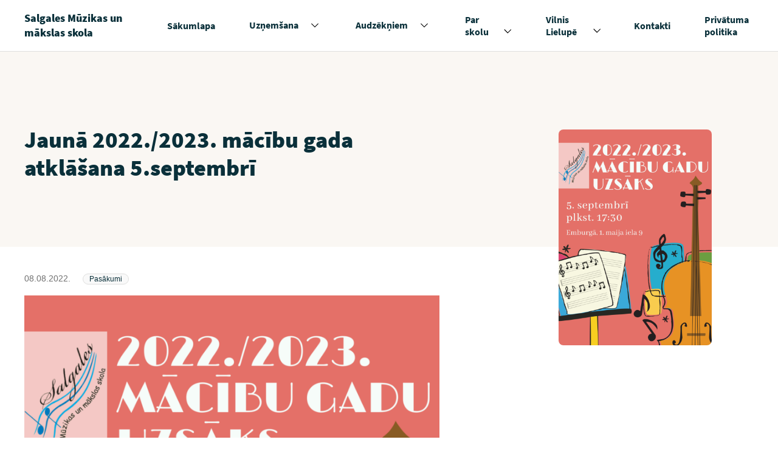

--- FILE ---
content_type: text/html; charset=UTF-8
request_url: https://www.salgalesmms.lv/aktualitates/jauna-2022-2023-macibu-gada-atklasana-5-septembri/
body_size: 9295
content:
<!doctype html>

<!-- [if lt IE 9]><html class="no-js no-svg ie lt-ie9 lt-ie8 lt-ie7" lang="lv-LV" prefix="og: https://ogp.me/ns#"> <![endif] -->
<!-- [if IE 9]><html class="no-js no-svg ie ie9 lt-ie9 lt-ie8" lang="lv-LV" prefix="og: https://ogp.me/ns#"> <![endif] -->
<!-- [if gt IE 9]><! -->
<html class="no-js no-svg" lang="lv-LV" prefix="og: https://ogp.me/ns#">
  <!-- <![endif] -->
  <head>
    <meta charset="UTF-8" />
    <meta name="description" content="Sabalso Mūziku, Mākslu Sevī." />
    <meta http-equiv="Content-Type" content="text/html; charset=UTF-8" />
    <meta http-equiv="X-UA-Compatible" content="IE=edge" />
    <meta name="viewport" content="width=device-width, initial-scale=1" />

            <link rel="apple-touch-icon" sizes="180x180" href="https://www.salgalesmms.lv/wp-content/themes/svp-child/assets/img/favicons/apple-touch-icon.png" />
    <link rel="icon" type="image/png" sizes="32x32" href="https://www.salgalesmms.lv/wp-content/themes/svp-child/assets/img/favicons/favicon-32x32.png" />
    <link rel="icon" type="image/png" sizes="16x16" href="https://www.salgalesmms.lv/wp-content/themes/svp-child/assets/img/favicons/favicon-16x16.png" />
    <link rel="manifest" href="https://www.salgalesmms.lv/wp-content/themes/svp-child/assets/img/favicons/site.webmanifest" />
    <link rel="mask-icon" href="https://www.salgalesmms.lv/wp-content/themes/svp-child/assets/img/favicons/safari-pinned-tab.svg" color="#ffc900" />
    <meta name="msapplication-TileColor" content="#ffc900" />
    <meta name="theme-color" content="#ffffff" />
    
    <!-- ios none phone number links fix -->
    <meta name="format-detection" content="telephone=no" />
    	<style>img:is([sizes="auto" i], [sizes^="auto," i]) { contain-intrinsic-size: 3000px 1500px }</style>
	
<!-- Search Engine Optimization by Rank Math - https://rankmath.com/ -->
<title>Jaunā 2022./2023. mācību gada atklāšana 5.septembrī - Salgales Mūzikas un mākslas skola</title>
<meta name="robots" content="follow, index, max-snippet:-1, max-video-preview:-1, max-image-preview:large"/>
<link rel="canonical" href="https://www.salgalesmms.lv/aktualitates/jauna-2022-2023-macibu-gada-atklasana-5-septembri/" />
<meta property="og:locale" content="lv_LV" />
<meta property="og:type" content="article" />
<meta property="og:title" content="Jaunā 2022./2023. mācību gada atklāšana 5.septembrī - Salgales Mūzikas un mākslas skola" />
<meta property="og:url" content="https://www.salgalesmms.lv/aktualitates/jauna-2022-2023-macibu-gada-atklasana-5-septembri/" />
<meta property="og:site_name" content="Salgales Mūzikas un mākslas skola" />
<meta property="og:updated_time" content="2022-09-07T08:28:46+03:00" />
<meta property="og:image" content="https://www.salgalesmms.lv/wp-content/uploads/2022/08/1.-septembra-afisa.png" />
<meta property="og:image:secure_url" content="https://www.salgalesmms.lv/wp-content/uploads/2022/08/1.-septembra-afisa.png" />
<meta property="og:image:width" content="764" />
<meta property="og:image:height" content="1080" />
<meta property="og:image:alt" content="2022./2023.mg. atklāšanas afiša" />
<meta property="og:image:type" content="image/png" />
<meta name="twitter:card" content="summary_large_image" />
<meta name="twitter:title" content="Jaunā 2022./2023. mācību gada atklāšana 5.septembrī - Salgales Mūzikas un mākslas skola" />
<meta name="twitter:image" content="https://www.salgalesmms.lv/wp-content/uploads/2022/08/1.-septembra-afisa.png" />
<!-- /Rank Math WordPress SEO plugin -->

<link rel="alternate" type="application/rss+xml" title="Salgales Mūzikas un mākslas skola&raquo; Plūsma" href="https://www.salgalesmms.lv/feed/" />
<link rel="alternate" type="application/rss+xml" title="Komentāru plūsma" href="https://www.salgalesmms.lv/comments/feed/" />
<style id='wp-emoji-styles-inline-css' type='text/css'>

	img.wp-smiley, img.emoji {
		display: inline !important;
		border: none !important;
		box-shadow: none !important;
		height: 1em !important;
		width: 1em !important;
		margin: 0 0.07em !important;
		vertical-align: -0.1em !important;
		background: none !important;
		padding: 0 !important;
	}
</style>
<style id='classic-theme-styles-inline-css' type='text/css'>
/*! This file is auto-generated */
.wp-block-button__link{color:#fff;background-color:#32373c;border-radius:9999px;box-shadow:none;text-decoration:none;padding:calc(.667em + 2px) calc(1.333em + 2px);font-size:1.125em}.wp-block-file__button{background:#32373c;color:#fff;text-decoration:none}
</style>
<style id='global-styles-inline-css' type='text/css'>
:root{--wp--preset--aspect-ratio--square: 1;--wp--preset--aspect-ratio--4-3: 4/3;--wp--preset--aspect-ratio--3-4: 3/4;--wp--preset--aspect-ratio--3-2: 3/2;--wp--preset--aspect-ratio--2-3: 2/3;--wp--preset--aspect-ratio--16-9: 16/9;--wp--preset--aspect-ratio--9-16: 9/16;--wp--preset--color--black: #000000;--wp--preset--color--cyan-bluish-gray: #abb8c3;--wp--preset--color--white: #ffffff;--wp--preset--color--pale-pink: #f78da7;--wp--preset--color--vivid-red: #cf2e2e;--wp--preset--color--luminous-vivid-orange: #ff6900;--wp--preset--color--luminous-vivid-amber: #fcb900;--wp--preset--color--light-green-cyan: #7bdcb5;--wp--preset--color--vivid-green-cyan: #00d084;--wp--preset--color--pale-cyan-blue: #8ed1fc;--wp--preset--color--vivid-cyan-blue: #0693e3;--wp--preset--color--vivid-purple: #9b51e0;--wp--preset--gradient--vivid-cyan-blue-to-vivid-purple: linear-gradient(135deg,rgba(6,147,227,1) 0%,rgb(155,81,224) 100%);--wp--preset--gradient--light-green-cyan-to-vivid-green-cyan: linear-gradient(135deg,rgb(122,220,180) 0%,rgb(0,208,130) 100%);--wp--preset--gradient--luminous-vivid-amber-to-luminous-vivid-orange: linear-gradient(135deg,rgba(252,185,0,1) 0%,rgba(255,105,0,1) 100%);--wp--preset--gradient--luminous-vivid-orange-to-vivid-red: linear-gradient(135deg,rgba(255,105,0,1) 0%,rgb(207,46,46) 100%);--wp--preset--gradient--very-light-gray-to-cyan-bluish-gray: linear-gradient(135deg,rgb(238,238,238) 0%,rgb(169,184,195) 100%);--wp--preset--gradient--cool-to-warm-spectrum: linear-gradient(135deg,rgb(74,234,220) 0%,rgb(151,120,209) 20%,rgb(207,42,186) 40%,rgb(238,44,130) 60%,rgb(251,105,98) 80%,rgb(254,248,76) 100%);--wp--preset--gradient--blush-light-purple: linear-gradient(135deg,rgb(255,206,236) 0%,rgb(152,150,240) 100%);--wp--preset--gradient--blush-bordeaux: linear-gradient(135deg,rgb(254,205,165) 0%,rgb(254,45,45) 50%,rgb(107,0,62) 100%);--wp--preset--gradient--luminous-dusk: linear-gradient(135deg,rgb(255,203,112) 0%,rgb(199,81,192) 50%,rgb(65,88,208) 100%);--wp--preset--gradient--pale-ocean: linear-gradient(135deg,rgb(255,245,203) 0%,rgb(182,227,212) 50%,rgb(51,167,181) 100%);--wp--preset--gradient--electric-grass: linear-gradient(135deg,rgb(202,248,128) 0%,rgb(113,206,126) 100%);--wp--preset--gradient--midnight: linear-gradient(135deg,rgb(2,3,129) 0%,rgb(40,116,252) 100%);--wp--preset--font-size--small: 13px;--wp--preset--font-size--medium: 20px;--wp--preset--font-size--large: 36px;--wp--preset--font-size--x-large: 42px;--wp--preset--spacing--20: 0.44rem;--wp--preset--spacing--30: 0.67rem;--wp--preset--spacing--40: 1rem;--wp--preset--spacing--50: 1.5rem;--wp--preset--spacing--60: 2.25rem;--wp--preset--spacing--70: 3.38rem;--wp--preset--spacing--80: 5.06rem;--wp--preset--shadow--natural: 6px 6px 9px rgba(0, 0, 0, 0.2);--wp--preset--shadow--deep: 12px 12px 50px rgba(0, 0, 0, 0.4);--wp--preset--shadow--sharp: 6px 6px 0px rgba(0, 0, 0, 0.2);--wp--preset--shadow--outlined: 6px 6px 0px -3px rgba(255, 255, 255, 1), 6px 6px rgba(0, 0, 0, 1);--wp--preset--shadow--crisp: 6px 6px 0px rgba(0, 0, 0, 1);}:where(.is-layout-flex){gap: 0.5em;}:where(.is-layout-grid){gap: 0.5em;}body .is-layout-flex{display: flex;}.is-layout-flex{flex-wrap: wrap;align-items: center;}.is-layout-flex > :is(*, div){margin: 0;}body .is-layout-grid{display: grid;}.is-layout-grid > :is(*, div){margin: 0;}:where(.wp-block-columns.is-layout-flex){gap: 2em;}:where(.wp-block-columns.is-layout-grid){gap: 2em;}:where(.wp-block-post-template.is-layout-flex){gap: 1.25em;}:where(.wp-block-post-template.is-layout-grid){gap: 1.25em;}.has-black-color{color: var(--wp--preset--color--black) !important;}.has-cyan-bluish-gray-color{color: var(--wp--preset--color--cyan-bluish-gray) !important;}.has-white-color{color: var(--wp--preset--color--white) !important;}.has-pale-pink-color{color: var(--wp--preset--color--pale-pink) !important;}.has-vivid-red-color{color: var(--wp--preset--color--vivid-red) !important;}.has-luminous-vivid-orange-color{color: var(--wp--preset--color--luminous-vivid-orange) !important;}.has-luminous-vivid-amber-color{color: var(--wp--preset--color--luminous-vivid-amber) !important;}.has-light-green-cyan-color{color: var(--wp--preset--color--light-green-cyan) !important;}.has-vivid-green-cyan-color{color: var(--wp--preset--color--vivid-green-cyan) !important;}.has-pale-cyan-blue-color{color: var(--wp--preset--color--pale-cyan-blue) !important;}.has-vivid-cyan-blue-color{color: var(--wp--preset--color--vivid-cyan-blue) !important;}.has-vivid-purple-color{color: var(--wp--preset--color--vivid-purple) !important;}.has-black-background-color{background-color: var(--wp--preset--color--black) !important;}.has-cyan-bluish-gray-background-color{background-color: var(--wp--preset--color--cyan-bluish-gray) !important;}.has-white-background-color{background-color: var(--wp--preset--color--white) !important;}.has-pale-pink-background-color{background-color: var(--wp--preset--color--pale-pink) !important;}.has-vivid-red-background-color{background-color: var(--wp--preset--color--vivid-red) !important;}.has-luminous-vivid-orange-background-color{background-color: var(--wp--preset--color--luminous-vivid-orange) !important;}.has-luminous-vivid-amber-background-color{background-color: var(--wp--preset--color--luminous-vivid-amber) !important;}.has-light-green-cyan-background-color{background-color: var(--wp--preset--color--light-green-cyan) !important;}.has-vivid-green-cyan-background-color{background-color: var(--wp--preset--color--vivid-green-cyan) !important;}.has-pale-cyan-blue-background-color{background-color: var(--wp--preset--color--pale-cyan-blue) !important;}.has-vivid-cyan-blue-background-color{background-color: var(--wp--preset--color--vivid-cyan-blue) !important;}.has-vivid-purple-background-color{background-color: var(--wp--preset--color--vivid-purple) !important;}.has-black-border-color{border-color: var(--wp--preset--color--black) !important;}.has-cyan-bluish-gray-border-color{border-color: var(--wp--preset--color--cyan-bluish-gray) !important;}.has-white-border-color{border-color: var(--wp--preset--color--white) !important;}.has-pale-pink-border-color{border-color: var(--wp--preset--color--pale-pink) !important;}.has-vivid-red-border-color{border-color: var(--wp--preset--color--vivid-red) !important;}.has-luminous-vivid-orange-border-color{border-color: var(--wp--preset--color--luminous-vivid-orange) !important;}.has-luminous-vivid-amber-border-color{border-color: var(--wp--preset--color--luminous-vivid-amber) !important;}.has-light-green-cyan-border-color{border-color: var(--wp--preset--color--light-green-cyan) !important;}.has-vivid-green-cyan-border-color{border-color: var(--wp--preset--color--vivid-green-cyan) !important;}.has-pale-cyan-blue-border-color{border-color: var(--wp--preset--color--pale-cyan-blue) !important;}.has-vivid-cyan-blue-border-color{border-color: var(--wp--preset--color--vivid-cyan-blue) !important;}.has-vivid-purple-border-color{border-color: var(--wp--preset--color--vivid-purple) !important;}.has-vivid-cyan-blue-to-vivid-purple-gradient-background{background: var(--wp--preset--gradient--vivid-cyan-blue-to-vivid-purple) !important;}.has-light-green-cyan-to-vivid-green-cyan-gradient-background{background: var(--wp--preset--gradient--light-green-cyan-to-vivid-green-cyan) !important;}.has-luminous-vivid-amber-to-luminous-vivid-orange-gradient-background{background: var(--wp--preset--gradient--luminous-vivid-amber-to-luminous-vivid-orange) !important;}.has-luminous-vivid-orange-to-vivid-red-gradient-background{background: var(--wp--preset--gradient--luminous-vivid-orange-to-vivid-red) !important;}.has-very-light-gray-to-cyan-bluish-gray-gradient-background{background: var(--wp--preset--gradient--very-light-gray-to-cyan-bluish-gray) !important;}.has-cool-to-warm-spectrum-gradient-background{background: var(--wp--preset--gradient--cool-to-warm-spectrum) !important;}.has-blush-light-purple-gradient-background{background: var(--wp--preset--gradient--blush-light-purple) !important;}.has-blush-bordeaux-gradient-background{background: var(--wp--preset--gradient--blush-bordeaux) !important;}.has-luminous-dusk-gradient-background{background: var(--wp--preset--gradient--luminous-dusk) !important;}.has-pale-ocean-gradient-background{background: var(--wp--preset--gradient--pale-ocean) !important;}.has-electric-grass-gradient-background{background: var(--wp--preset--gradient--electric-grass) !important;}.has-midnight-gradient-background{background: var(--wp--preset--gradient--midnight) !important;}.has-small-font-size{font-size: var(--wp--preset--font-size--small) !important;}.has-medium-font-size{font-size: var(--wp--preset--font-size--medium) !important;}.has-large-font-size{font-size: var(--wp--preset--font-size--large) !important;}.has-x-large-font-size{font-size: var(--wp--preset--font-size--x-large) !important;}
:where(.wp-block-post-template.is-layout-flex){gap: 1.25em;}:where(.wp-block-post-template.is-layout-grid){gap: 1.25em;}
:where(.wp-block-columns.is-layout-flex){gap: 2em;}:where(.wp-block-columns.is-layout-grid){gap: 2em;}
:root :where(.wp-block-pullquote){font-size: 1.5em;line-height: 1.6;}
</style>
<link rel='stylesheet' id='a11y-slick-css-css' href='https://www.salgalesmms.lv/wp-content/themes/svp/assets/plugins-css/slick-a11y.min.css?ver=1.0' type='text/css' media='screen' />
<link rel='stylesheet' id='photoswipe-css-css' href='https://www.salgalesmms.lv/wp-content/themes/svp/assets/plugins-css/photoswipe/photoswipe.min.css?ver=1.0' type='text/css' media='screen' />
<link rel='stylesheet' id='photoswipe-default-css-css' href='https://www.salgalesmms.lv/wp-content/themes/svp/assets/plugins-css/photoswipe/default-skin/default.min.css?ver=1.0' type='text/css' media='screen' />
<link rel='stylesheet' id='style-css' href='https://www.salgalesmms.lv/wp-content/themes/svp/assets/generated-css/single-news.css?ver=1762986037' type='text/css' media='screen' />
<link rel='stylesheet' id='single-news-css' href='https://www.salgalesmms.lv/wp-content/themes/svp-child/assets/generated-css/single-news.css?ver=1762986037' type='text/css' media='screen' />
<script type="text/javascript" src="https://www.salgalesmms.lv/wp-includes/js/jquery/jquery.min.js?ver=3.7.1" id="jquery-core-js"></script>
<script type="text/javascript" src="https://www.salgalesmms.lv/wp-includes/js/jquery/jquery-migrate.min.js?ver=3.4.1" id="jquery-migrate-js"></script>
<link rel="https://api.w.org/" href="https://www.salgalesmms.lv/wp-json/" /><link rel="alternate" title="JSON" type="application/json" href="https://www.salgalesmms.lv/wp-json/wp/v2/news/2680" /><link rel="EditURI" type="application/rsd+xml" title="RSD" href="https://www.salgalesmms.lv/xmlrpc.php?rsd" />
<meta name="generator" content="WordPress 6.8.3" />
<link rel='shortlink' href='https://www.salgalesmms.lv/?p=2680' />
<link rel="alternate" title="oEmbed (JSON)" type="application/json+oembed" href="https://www.salgalesmms.lv/wp-json/oembed/1.0/embed?url=https%3A%2F%2Fwww.salgalesmms.lv%2Faktualitates%2Fjauna-2022-2023-macibu-gada-atklasana-5-septembri%2F" />
<link rel="alternate" title="oEmbed (XML)" type="text/xml+oembed" href="https://www.salgalesmms.lv/wp-json/oembed/1.0/embed?url=https%3A%2F%2Fwww.salgalesmms.lv%2Faktualitates%2Fjauna-2022-2023-macibu-gada-atklasana-5-septembri%2F&#038;format=xml" />
 <script defer data-domain="salgalesmms.lv" src="https://plausible.io/js/script.js"></script> <link rel="icon" href="https://www.salgalesmms.lv/wp-content/uploads/2025/11/cropped-SalgalesMM_logo_PNG-32x32.png" sizes="32x32" />
<link rel="icon" href="https://www.salgalesmms.lv/wp-content/uploads/2025/11/cropped-SalgalesMM_logo_PNG-192x192.png" sizes="192x192" />
<link rel="apple-touch-icon" href="https://www.salgalesmms.lv/wp-content/uploads/2025/11/cropped-SalgalesMM_logo_PNG-180x180.png" />
<meta name="msapplication-TileImage" content="https://www.salgalesmms.lv/wp-content/uploads/2025/11/cropped-SalgalesMM_logo_PNG-270x270.png" />

  </head>

		
	<body class="wp-singular news-template-default single single-news postid-2680 wp-theme-svp wp-child-theme-svp-child  js-aos" data-template="base.twig">

  <div class="site">
          
<header id="flyoutnavkbbtn" class="header" role="banner">
    
    
    <div   class="wrapper">
    <div class="header__content">
      <h1 class="header__title">
        <a href ="https://www.salgalesmms.lv/"
    title="Salgales Mūzikas un mākslas skola"     
        class="link link--invert" >
     
		<span >Salgales Mūzikas un mākslas skola</span>

    </a>      </h1>

      <nav id="navigat" class="header__menu header__menu--desktop">
        <ul class="header__menu-items menu">
                                    <li id="evnt-list" class="menu-item menu-link header__menu-item menu-item menu-item-type-post_type menu-item-object-page menu-item-home menu-item-29  ">
                <a class="header__menu-link menu-link"
                  href="https://www.salgalesmms.lv/"
                  title="Sākumlapa">
                  <span>Sākumlapa</span>
                </a>

                 
              </li>
                                                <li id="evnt-list" class="menu-item menu-link header__menu-item menu-item menu-item-type-post_type menu-item-object-page menu-item-has-children menu-item-368 has-submenu ">
                <a class="header__menu-link menu-link"
                  href="https://www.salgalesmms.lv/uznemsana/"
                  title="Uzņemšana">
                  <span>Uzņemšana</span>
                </a>

                                  <button class="header__menu-btn header__menu-btn--chev">
                    <span>
                      <span class="visuallyhidden">Izvērst nolaižamo sarakstu</span>
                    </span>
                  </button>
                  <ul class="header__submenu menu-link sub-menu">
                                          <li class="header__submenu-item menu-item menu-item-type-post_type menu-item-object-page menu-item-1799 menu-item menu-link ">
                        <a class="header__link " href="https://www.salgalesmms.lv/uznemsana/uznemsanas-kartiba/">Uzņemšanas kārtība</a>
                      </li>
                                          <li class="header__submenu-item menu-item menu-item-type-post_type menu-item-object-page menu-item-2410 menu-item menu-link ">
                        <a class="header__link " href="https://www.salgalesmms.lv/uznemsana/uznemsanas-kartiba-interesu-izglitibas-programmas/">Uzņemšanas kārtība interešu izglītības programmās</a>
                      </li>
                                          <li class="header__submenu-item menu-item menu-item-type-post_type menu-item-object-page menu-item-1800 menu-item menu-link ">
                        <a class="header__link " href="https://www.salgalesmms.lv/uznemsana/muzikas-makslas-izglitibas-programmas/">Mūzikas un mākslas izglītības programmas</a>
                      </li>
                                      </ul>
                 
              </li>
                                                <li id="evnt-list" class="menu-item menu-link header__menu-item menu-item menu-item-type-custom menu-item-object-custom menu-item-has-children menu-item-2798 has-submenu ">
                <a class="header__menu-link menu-link"
                  href="https://www.salgalesmms.lv/sakumlapa/nodarbibu-grafiks/"
                  title="Audzēkņiem">
                  <span>Audzēkņiem</span>
                </a>

                                  <button class="header__menu-btn header__menu-btn--chev">
                    <span>
                      <span class="visuallyhidden">Izvērst nolaižamo sarakstu</span>
                    </span>
                  </button>
                  <ul class="header__submenu menu-link sub-menu">
                                          <li class="header__submenu-item menu-item menu-item-type-post_type menu-item-object-page current_page_parent menu-item-2797 menu-item menu-link ">
                        <a class="header__link " href="https://www.salgalesmms.lv/sakumlapa/nodarbibu-grafiks/">Nodarbību grafiki</a>
                      </li>
                                          <li class="header__submenu-item menu-item menu-item-type-post_type menu-item-object-page menu-item-2796 menu-item menu-link ">
                        <a class="header__link " href="https://www.salgalesmms.lv/transports/">Transports</a>
                      </li>
                                          <li class="header__submenu-item menu-item menu-item-type-post_type menu-item-object-page menu-item-3225 menu-item menu-link ">
                        <a class="header__link " href="https://www.salgalesmms.lv/metodiskie-materiali/">Metodiskie materiāli</a>
                      </li>
                                      </ul>
                 
              </li>
                                                <li id="evnt-list" class="menu-item menu-link header__menu-item menu-item menu-item-type-post_type menu-item-object-page menu-item-has-children menu-item-192 has-submenu ">
                <a class="header__menu-link menu-link"
                  href="https://www.salgalesmms.lv/par-skolu/"
                  title="Par skolu">
                  <span>Par skolu</span>
                </a>

                                  <button class="header__menu-btn header__menu-btn--chev">
                    <span>
                      <span class="visuallyhidden">Izvērst nolaižamo sarakstu</span>
                    </span>
                  </button>
                  <ul class="header__submenu menu-link sub-menu">
                                          <li class="header__submenu-item menu-item menu-item-type-post_type menu-item-object-page menu-item-1802 menu-item menu-link ">
                        <a class="header__link " href="https://www.salgalesmms.lv/par-skolu/skolas-telpas-vides/">Mūsu vide</a>
                      </li>
                                          <li class="header__submenu-item menu-item menu-item-type-post_type menu-item-object-page menu-item-1803 menu-item menu-link ">
                        <a class="header__link " href="https://www.salgalesmms.lv/par-skolu/musu-komanda/">Mūsu komanda</a>
                      </li>
                                          <li class="header__submenu-item menu-item menu-item-type-post_type menu-item-object-page menu-item-2618 menu-item menu-link ">
                        <a class="header__link " href="https://www.salgalesmms.lv/salgales-muzikas-un-makslas-skolas-himna/">Mūsu himna</a>
                      </li>
                                          <li class="header__submenu-item menu-item menu-item-type-post_type menu-item-object-page menu-item-1801 menu-item menu-link ">
                        <a class="header__link " href="https://www.salgalesmms.lv/par-skolu/dokumenti/">Dokumenti</a>
                      </li>
                                      </ul>
                 
              </li>
                                                <li id="evnt-list" class="menu-item menu-link header__menu-item menu-item menu-item-type-post_type menu-item-object-page menu-item-has-children menu-item-5288 has-submenu ">
                <a class="header__menu-link menu-link"
                  href="https://www.salgalesmms.lv/vilnis-lielupe/"
                  title="Vilnis Lielupē">
                  <span>Vilnis Lielupē</span>
                </a>

                                  <button class="header__menu-btn header__menu-btn--chev">
                    <span>
                      <span class="visuallyhidden">Izvērst nolaižamo sarakstu</span>
                    </span>
                  </button>
                  <ul class="header__submenu menu-link sub-menu">
                                          <li class="header__submenu-item menu-item menu-item-type-post_type menu-item-object-big-event menu-item-5294 menu-item menu-link ">
                        <a class="header__link " href="https://www.salgalesmms.lv/lielais-pasakums/v-starptautiskais-gleznosanas-konkurss-vilnis-lielupe/">SMMS vizuālās mākslas konkurss ”VILNIS LIELUPĒ” 2024</a>
                      </li>
                                      </ul>
                 
              </li>
                                                <li id="evnt-list" class="menu-item menu-link header__menu-item menu-item menu-item-type-post_type menu-item-object-page menu-item-28  ">
                <a class="header__menu-link menu-link"
                  href="https://www.salgalesmms.lv/kontakti/"
                  title="Kontakti">
                  <span>Kontakti</span>
                </a>

                 
              </li>
                                                <li id="evnt-list" class="menu-item menu-link header__menu-item menu-item menu-item-type-post_type menu-item-object-page menu-item-5342  ">
                <a class="header__menu-link menu-link"
                  href="https://www.salgalesmms.lv/policy/"
                  title="Privātuma politika">
                  <span>Privātuma politika</span>
                </a>

                 
              </li>
                              </ul>
      </nav>

      <div class="header__menu header__menu--mobile">
        <button onclick="openDialog('dialog1', this)" class="header__menu-btn">
          <svg width="18" height="14" xmlns="http://www.w3.org/2000/svg">
            <path d="M0 6h18v2H0zM0 0h18v2H0zM0 12h18v2H0z" />
          </svg>
          Izvēlnes ikona
        </button>
        <span>Izvēlne</span>
      </div>
    </div>
  </div>
</header>

<div role="dialog"
  id="dialog1"
  aria-labelledby="dialog1_label"
  aria-modal="true"
  class="menu-dialog hidden">
  <p id="dialog1_label" class="dialog_label">
    Salgales Mūzikas un mākslas skola
  </p>

  <ul role="menubar" id="flyoutnavkbbtn" class="header__menu-items">
                        <li class="header__menu-item menu-item menu-item-type-post_type menu-item-object-page menu-item-home menu-item-29 ">
    
                     <a class="header__menu-link link"
              href="https://www.salgalesmms.lv/"
              title="Sākumlapa">
              <span>Sākumlapa</span>
            </a>
            <span class="header__menu-bg"></span>
                  </li>
              <li class="header__menu-item menu-item menu-item-type-post_type menu-item-object-page menu-item-has-children menu-item-368 has-submenu">
    
                      <span class="header__menu-box">
            <a class="header__menu-link link"
              href="https://www.salgalesmms.lv/uznemsana/"
              title="Uzņemšana">
              <span>Uzņemšana</span>
            </a>
            <button class="header__menu-btn header__menu-btn--chev">
              <span>
                <span class="visuallyhidden">Izvērst nolaižamo sarakstu</span>
              </span>
            </button>
            </span>
            <ul class="header__submenu menu-link sub-menu">
                              <li class="header__submenu-item menu-item menu-item-type-post_type menu-item-object-page menu-item-1799 menu-item menu-link ">
                  <a class="header__link " href="https://www.salgalesmms.lv/uznemsana/uznemsanas-kartiba/">Uzņemšanas kārtība</a>
                </li>
                              <li class="header__submenu-item menu-item menu-item-type-post_type menu-item-object-page menu-item-2410 menu-item menu-link ">
                  <a class="header__link " href="https://www.salgalesmms.lv/uznemsana/uznemsanas-kartiba-interesu-izglitibas-programmas/">Uzņemšanas kārtība interešu izglītības programmās</a>
                </li>
                              <li class="header__submenu-item menu-item menu-item-type-post_type menu-item-object-page menu-item-1800 menu-item menu-link ">
                  <a class="header__link " href="https://www.salgalesmms.lv/uznemsana/muzikas-makslas-izglitibas-programmas/">Mūzikas un mākslas izglītības programmas</a>
                </li>
                          </ul>
            <span class="header__menu-bg"></span>
                  </li>
              <li class="header__menu-item menu-item menu-item-type-custom menu-item-object-custom menu-item-has-children menu-item-2798 has-submenu">
    
                      <span class="header__menu-box">
            <a class="header__menu-link link"
              href="https://www.salgalesmms.lv/sakumlapa/nodarbibu-grafiks/"
              title="Audzēkņiem">
              <span>Audzēkņiem</span>
            </a>
            <button class="header__menu-btn header__menu-btn--chev">
              <span>
                <span class="visuallyhidden">Izvērst nolaižamo sarakstu</span>
              </span>
            </button>
            </span>
            <ul class="header__submenu menu-link sub-menu">
                              <li class="header__submenu-item menu-item menu-item-type-post_type menu-item-object-page current_page_parent menu-item-2797 menu-item menu-link ">
                  <a class="header__link " href="https://www.salgalesmms.lv/sakumlapa/nodarbibu-grafiks/">Nodarbību grafiki</a>
                </li>
                              <li class="header__submenu-item menu-item menu-item-type-post_type menu-item-object-page menu-item-2796 menu-item menu-link ">
                  <a class="header__link " href="https://www.salgalesmms.lv/transports/">Transports</a>
                </li>
                              <li class="header__submenu-item menu-item menu-item-type-post_type menu-item-object-page menu-item-3225 menu-item menu-link ">
                  <a class="header__link " href="https://www.salgalesmms.lv/metodiskie-materiali/">Metodiskie materiāli</a>
                </li>
                          </ul>
            <span class="header__menu-bg"></span>
                  </li>
              <li class="header__menu-item menu-item menu-item-type-post_type menu-item-object-page menu-item-has-children menu-item-192 has-submenu">
    
                      <span class="header__menu-box">
            <a class="header__menu-link link"
              href="https://www.salgalesmms.lv/par-skolu/"
              title="Par skolu">
              <span>Par skolu</span>
            </a>
            <button class="header__menu-btn header__menu-btn--chev">
              <span>
                <span class="visuallyhidden">Izvērst nolaižamo sarakstu</span>
              </span>
            </button>
            </span>
            <ul class="header__submenu menu-link sub-menu">
                              <li class="header__submenu-item menu-item menu-item-type-post_type menu-item-object-page menu-item-1802 menu-item menu-link ">
                  <a class="header__link " href="https://www.salgalesmms.lv/par-skolu/skolas-telpas-vides/">Mūsu vide</a>
                </li>
                              <li class="header__submenu-item menu-item menu-item-type-post_type menu-item-object-page menu-item-1803 menu-item menu-link ">
                  <a class="header__link " href="https://www.salgalesmms.lv/par-skolu/musu-komanda/">Mūsu komanda</a>
                </li>
                              <li class="header__submenu-item menu-item menu-item-type-post_type menu-item-object-page menu-item-2618 menu-item menu-link ">
                  <a class="header__link " href="https://www.salgalesmms.lv/salgales-muzikas-un-makslas-skolas-himna/">Mūsu himna</a>
                </li>
                              <li class="header__submenu-item menu-item menu-item-type-post_type menu-item-object-page menu-item-1801 menu-item menu-link ">
                  <a class="header__link " href="https://www.salgalesmms.lv/par-skolu/dokumenti/">Dokumenti</a>
                </li>
                          </ul>
            <span class="header__menu-bg"></span>
                  </li>
              <li class="header__menu-item menu-item menu-item-type-post_type menu-item-object-page menu-item-has-children menu-item-5288 has-submenu">
    
                      <span class="header__menu-box">
            <a class="header__menu-link link"
              href="https://www.salgalesmms.lv/vilnis-lielupe/"
              title="Vilnis Lielupē">
              <span>Vilnis Lielupē</span>
            </a>
            <button class="header__menu-btn header__menu-btn--chev">
              <span>
                <span class="visuallyhidden">Izvērst nolaižamo sarakstu</span>
              </span>
            </button>
            </span>
            <ul class="header__submenu menu-link sub-menu">
                              <li class="header__submenu-item menu-item menu-item-type-post_type menu-item-object-big-event menu-item-5294 menu-item menu-link ">
                  <a class="header__link " href="https://www.salgalesmms.lv/lielais-pasakums/v-starptautiskais-gleznosanas-konkurss-vilnis-lielupe/">SMMS vizuālās mākslas konkurss ”VILNIS LIELUPĒ” 2024</a>
                </li>
                          </ul>
            <span class="header__menu-bg"></span>
                  </li>
              <li class="header__menu-item menu-item menu-item-type-post_type menu-item-object-page menu-item-28 ">
    
                     <a class="header__menu-link link"
              href="https://www.salgalesmms.lv/kontakti/"
              title="Kontakti">
              <span>Kontakti</span>
            </a>
            <span class="header__menu-bg"></span>
                  </li>
              <li class="header__menu-item menu-item menu-item-type-post_type menu-item-object-page menu-item-5342 ">
    
                     <a class="header__menu-link link"
              href="https://www.salgalesmms.lv/policy/"
              title="Privātuma politika">
              <span>Privātuma politika</span>
            </a>
            <span class="header__menu-bg"></span>
                  </li>
              
  </ul>

  <div class="dialog_form-actions">
    <button onclick="closeDialog(this)" class="header__menu-btn">
      <svg width="15" height="16" xmlns="http://www.w3.org/2000/svg">
        <path d="M.387 13.715L13.115.988l1.697 1.697L2.084 15.412z" />
        <path d="M14.813 13.715L2.085.988.388 2.685l12.728 12.727z" />
      </svg>
      Izvēlnes ikona
    </button>
    <span>Izvēlne</span>
  </div>
</div>
    
    <main id="content" role="main" class="page" aria-label="Lapas saturs">
        <div class="single-news">
    <div class="hero hero--image  hero--logo">
  <div class="wrapper">    <div class="hero__content">
              <div class="hero__col">
          <h2 class="hero__title">
            Jaunā 2022./2023. mācību gada atklāšana 5.septembrī
          </h2>
        </div>
        
                  <div class="hero__col">
            <div class="hero__image">
              <img src="https://www.salgalesmms.lv/wp-content/uploads/2022/08/1.-septembra-afisa.png" alt="2022./2023.mg. atklāšanas afiša" class="lazy" />
            </div>
          </div>
                  </div>
  </div></div>

    <div class="wrapper">
      <div class="single-news__article">
        
        <p class="single-news__info">
          <span class="single-news__date">08.08.2022.</span>
                      <span class="single-news__category">
              Pasākumi
            </span>
                  </p>

        <div class="single-news__content">
          <div class="text-editor">
            <p><img fetchpriority="high" decoding="async" class="alignnone wp-image-2681" src="https://www.salgalesmms.lv/wp-content/uploads/2022/08/1.-septembra-afisa-212x300.png" alt="2022./2023.mg. atklāšanas afiša" width="1277" height="1807" srcset="https://www.salgalesmms.lv/wp-content/uploads/2022/08/1.-septembra-afisa-212x300.png 212w, https://www.salgalesmms.lv/wp-content/uploads/2022/08/1.-septembra-afisa-724x1024.png 724w, https://www.salgalesmms.lv/wp-content/uploads/2022/08/1.-septembra-afisa.png 764w" sizes="(max-width: 1277px) 100vw, 1277px" /></p>

          </div>
        </div>

                                  <h3 class="single-news__subtitle">
            Galerija
          </h3>
           <div class="photoswipe-wrapper photoswipe-wrapper--three">
  <div class="photoswipe-box">
                                                                
                       
                  
                  <a href="https://www.salgalesmms.lv/wp-content/uploads/2022/08/IMG-0245.jpg" 
          data-size="1440x1080" 
          data-med="https://www.salgalesmms.lv/wp-content/uploads/2022/08/IMG-0245.jpg"
          data-med-size="1440x1080" 
          class="photoswipe-item">
            <img class="lazyload" data-src="https://www.salgalesmms.lv/wp-content/uploads/2022/08/IMG-0245-940x940.jpg"
              alt="Visi 20222./2023.m.g. atklāšanas pasākuma apmeklētāji un pedagogi kopbildē ārā pie skolas"
              class="img-responsive" />
              <figure></figure>
          </a>
                                                                                        
                       
                  
                  <a href="https://www.salgalesmms.lv/wp-content/uploads/2022/08/IMG-0227-rotated.jpg" 
          data-size="1080x1440" 
          data-med="https://www.salgalesmms.lv/wp-content/uploads/2022/08/IMG-0227-rotated.jpg"
          data-med-size="1080x1440" 
          class="photoswipe-item">
            <img class="lazyload" data-src="https://www.salgalesmms.lv/wp-content/uploads/2022/08/IMG-0227-940x940.jpg"
              alt="Skolas direktores runa 20222./2023.m.g. atklāšanas pasākumā"
              class="img-responsive" />
              <figure></figure>
          </a>
                                                                                        
                       
                  
                  <a href="https://www.salgalesmms.lv/wp-content/uploads/2022/08/IMG-0231-rotated.jpg" 
          data-size="1080x1440" 
          data-med="https://www.salgalesmms.lv/wp-content/uploads/2022/08/IMG-0231-rotated.jpg"
          data-med-size="1080x1440" 
          class="photoswipe-item">
            <img class="lazyload" data-src="https://www.salgalesmms.lv/wp-content/uploads/2022/08/IMG-0231-940x940.jpg"
              alt="Skolotājs Lauris Krasņikovs spēlē ģitāru 20222./2023.m.g. atklāšanas pasākumā"
              class="img-responsive" />
              <figure></figure>
          </a>
                                                                                        
                       
                  
                  <a href="https://www.salgalesmms.lv/wp-content/uploads/2022/08/IMG-0235.jpg" 
          data-size="1440x1080" 
          data-med="https://www.salgalesmms.lv/wp-content/uploads/2022/08/IMG-0235.jpg"
          data-med-size="1440x1080" 
          class="photoswipe-item">
            <img class="lazyload" data-src="https://www.salgalesmms.lv/wp-content/uploads/2022/08/IMG-0235-940x940.jpg"
              alt="Vizuāli plastiskās mākslas pogrmmas jaunuzņemtie audzēkņi 20222./2023.m.g. atklāšanas pasākumā"
              class="img-responsive" />
              <figure></figure>
          </a>
                                                                                        
                       
                  
                  <a href="https://www.salgalesmms.lv/wp-content/uploads/2022/08/IMG-0236-rotated.jpg" 
          data-size="1080x1440" 
          data-med="https://www.salgalesmms.lv/wp-content/uploads/2022/08/IMG-0236-rotated.jpg"
          data-med-size="1080x1440" 
          class="photoswipe-item">
            <img class="lazyload" data-src="https://www.salgalesmms.lv/wp-content/uploads/2022/08/IMG-0236-940x940.jpg"
              alt="Vizuāli plastiskās mākslas pogrmmas un mūzikas programmas jaunuzņemtie audzēkņi 20222./2023.m.g. atklāšanas pasākumā"
              class="img-responsive" />
              <figure></figure>
          </a>
                                                                                        
                       
                  
                  <a href="https://www.salgalesmms.lv/wp-content/uploads/2022/08/IMG-0239.jpg" 
          data-size="1440x1080" 
          data-med="https://www.salgalesmms.lv/wp-content/uploads/2022/08/IMG-0239.jpg"
          data-med-size="1440x1080" 
          class="photoswipe-item">
            <img class="lazyload" data-src="https://www.salgalesmms.lv/wp-content/uploads/2022/08/IMG-0239-940x940.jpg"
              alt="Vizuāli plastiskās mākslas pogrmmas un mūzikas programmas jaunuzņemtie audzēkņi 20222./2023.m.g. atklāšanas pasākumā"
              class="img-responsive" />
              <figure></figure>
          </a>
                                                                                        
                       
                  
                  <a href="https://www.salgalesmms.lv/wp-content/uploads/2022/08/IMG-0240-rotated.jpg" 
          data-size="1080x1440" 
          data-med="https://www.salgalesmms.lv/wp-content/uploads/2022/08/IMG-0240-rotated.jpg"
          data-med-size="1080x1440" 
          class="photoswipe-item">
            <img class="lazyload" data-src="https://www.salgalesmms.lv/wp-content/uploads/2022/08/IMG-0240-940x940.jpg"
              alt="Skolotājs Artūrs Sebris spēlē saksofonu 20222./2023.m.g. atklāšanas pasākumā"
              class="img-responsive" />
              <figure></figure>
          </a>
                              
  </div>
  <button class="photoswipe-icon js-pswp-btn-icon">
        <svg width="25"
    height="21"
    viewBox="0 0 33 27"
    xmlns="http://www.w3.org/2000/svg">
    <path d="M21.6 16.2c0 2.978-2.423 5.4-5.4 5.4a5.405 5.405 0 01-5.4-5.4c0-2.978 2.422-5.4 5.4-5.4 2.977 0 5.4 2.423 5.4 5.4zm10.8-8.056v15.19c0 2.024-1.604 3.666-3.583 3.666H3.583C1.604 27 0 25.358 0 23.333V8.143C0 6.12 1.604 4.478 3.583 4.478h4.406V3.208C7.99 1.436 9.392 0 11.124 0h10.152c1.732 0 3.135 1.436 3.135 3.208v1.268h4.406c1.979.001 3.583 1.643 3.583 3.668zM24.3 16.2c0-4.466-3.634-8.1-8.1-8.1-4.466 0-8.1 3.634-8.1 8.1 0 4.466 3.634 8.1 8.1 8.1 4.466 0 8.1-3.634 8.1-8.1z"
      fill-rule="nonzero" />
  </svg>
  </button>
</div>              </div>

              <div class="single-news__related">
          <h3 class="single-news__subtitle">
            Saistītās ziņas
          </h3>

          <div class="single-news__related-list">
                          
                
<div class="card-article card-article--small card-article--image">
      <div class="card-article__image lazyload" 
    data-bgset="https://www.salgalesmms.lv/wp-content/uploads/2025/12/zsv_plakats-652x400.png" data-sizes="auto">
      <img class="lazyload" data-src="https://www.salgalesmms.lv/wp-content/uploads/2025/12/zsv_plakats-652x400.png" alt="" width="100px"/>
    </div>
  
  <div class="card-article__content">
    <a href="https://www.salgalesmms.lv/aktualitates/sveicam-svetkos/" class="card-article__link" title="Sveicam svētkos!"></a>

    <p class="card-article__title">
      Sveicam svētkos!
    </p>

    <div class="card-article__info">
      <span class="card-article__date">26.12.2025.</span>
              <span class="card-article__category">Pasākumi</span>
          </div>
  </div>
</div>
                          
                
<div class="card-article card-article--small card-article--image">
      <div class="card-article__image lazyload" 
    data-bgset="https://www.salgalesmms.lv/wp-content/uploads/2025/12/WhatsApp-Image-2025-12-17-at-13.04.07-652x400.jpeg" data-sizes="auto">
      <img class="lazyload" data-src="https://www.salgalesmms.lv/wp-content/uploads/2025/12/WhatsApp-Image-2025-12-17-at-13.04.07-652x400.jpeg" alt="" width="100px"/>
    </div>
  
  <div class="card-article__content">
    <a href="https://www.salgalesmms.lv/aktualitates/teteles-pamatskola-svetki/" class="card-article__link" title="Teteles pamatskolā svētki!"></a>

    <p class="card-article__title">
      Teteles pamatskolā svētki!
    </p>

    <div class="card-article__info">
      <span class="card-article__date">17.12.2025.</span>
              <span class="card-article__category">Pasākumi</span>
          </div>
  </div>
</div>
                          
                
<div class="card-article card-article--small card-article--image">
      <div class="card-article__image lazyload" 
    data-bgset="https://www.salgalesmms.lv/wp-content/uploads/2025/08/1septembra_2-652x400.jpg" data-sizes="auto">
      <img class="lazyload" data-src="https://www.salgalesmms.lv/wp-content/uploads/2025/08/1septembra_2-652x400.jpg" alt="" width="100px"/>
    </div>
  
  <div class="card-article__content">
    <a href="https://www.salgalesmms.lv/aktualitates/2025-2026-macibu-gada-atklasanas-pasakums/" class="card-article__link" title="2025/2026. mācību gada atklāšanas pasākums"></a>

    <p class="card-article__title">
      2025/2026. mācību gada atklāšanas pasākums
    </p>

    <div class="card-article__info">
      <span class="card-article__date">19.08.2025.</span>
              <span class="card-article__category">Pasākumi</span>
          </div>
  </div>
</div>
                          
                
<div class="card-article card-article--small card-article--image">
      <div class="card-article__image lazyload" 
    data-bgset="https://www.salgalesmms.lv/wp-content/uploads/2023/08/lejupielade.jpg" data-sizes="auto">
      <img class="lazyload" data-src="https://www.salgalesmms.lv/wp-content/uploads/2023/08/lejupielade.jpg" alt="" width="100px"/>
    </div>
  
  <div class="card-article__content">
    <a href="https://www.salgalesmms.lv/aktualitates/makslas-programmas-telpas-atklasana/" class="card-article__link" title="Mākslas programmas telpas atklāšana!"></a>

    <p class="card-article__title">
      Mākslas programmas telpas atklāšana!
    </p>

    <div class="card-article__info">
      <span class="card-article__date">31.08.2023.</span>
              <span class="card-article__category">Pasākumi</span>
          </div>
  </div>
</div>
                          
                
<div class="card-article card-article--small card-article--image">
      <div class="card-article__image lazyload" 
    data-bgset="https://www.salgalesmms.lv/wp-content/uploads/2023/08/1a-652x400.jpg" data-sizes="auto">
      <img class="lazyload" data-src="https://www.salgalesmms.lv/wp-content/uploads/2023/08/1a-652x400.jpg" alt="" width="100px"/>
    </div>
  
  <div class="card-article__content">
    <a href="https://www.salgalesmms.lv/aktualitates/augusta-burzina-nosleguma-pasakums-23-augusta/" class="card-article__link" title="&#8221; Augusta Burziņa&#8221; noslēguma pasākums 23. augustā."></a>

    <p class="card-article__title">
      &#8221; Augusta Burziņa&#8221; noslēguma pasākums 23. augustā.
    </p>

    <div class="card-article__info">
      <span class="card-article__date">24.08.2023.</span>
              <span class="card-article__category">Pasākumi</span>
          </div>
  </div>
</div>
                          
                
<div class="card-article card-article--small card-article--image">
      <div class="card-article__image lazyload" 
    data-bgset="https://www.salgalesmms.lv/wp-content/uploads/2023/08/Burzins-Salgales-MMS-1-652x400.png" data-sizes="auto">
      <img class="lazyload" data-src="https://www.salgalesmms.lv/wp-content/uploads/2023/08/Burzins-Salgales-MMS-1-652x400.png" alt="" width="100px"/>
    </div>
  
  <div class="card-article__content">
    <a href="https://www.salgalesmms.lv/aktualitates/augusta-burzins/" class="card-article__link" title="Augusta Burziņš"></a>

    <p class="card-article__title">
      Augusta Burziņš
    </p>

    <div class="card-article__info">
      <span class="card-article__date">14.08.2023.</span>
              <span class="card-article__category">Pasākumi</span>
          </div>
  </div>
</div>
                          
                
<div class="card-article card-article--small card-article--image">
      <div class="card-article__image lazyload" 
    data-bgset="https://www.salgalesmms.lv/wp-content/uploads/2022/09/DSC05976-652x400.jpg" data-sizes="auto">
      <img class="lazyload" data-src="https://www.salgalesmms.lv/wp-content/uploads/2022/09/DSC05976-652x400.jpg" alt="Skolotāju kopbilde ārā pie skolas ēkas" width="100px"/>
    </div>
  
  <div class="card-article__content">
    <a href="https://www.salgalesmms.lv/aktualitates/iepazisti-savu-skolotaju/" class="card-article__link" title="Iepazīsti savu skolotāju"></a>

    <p class="card-article__title">
      Iepazīsti savu skolotāju
    </p>

    <div class="card-article__info">
      <span class="card-article__date">03.10.2022.</span>
              <span class="card-article__category">Pasākumi</span>
          </div>
  </div>
</div>
                          
                
<div class="card-article card-article--small card-article--image">
      <div class="card-article__image lazyload" 
    data-bgset="https://www.salgalesmms.lv/wp-content/uploads/2022/09/IMG-0884-652x400.jpg" data-sizes="auto">
      <img class="lazyload" data-src="https://www.salgalesmms.lv/wp-content/uploads/2022/09/IMG-0884-652x400.jpg" alt="Skolotāju dienas koncertā uzstājas skolotāji - Mareks Alksnis (sitaminstrumenti), Lita Gārbena (flauta), Anete Alksne (klavieres, vokāls)" width="100px"/>
    </div>
  
  <div class="card-article__content">
    <a href="https://www.salgalesmms.lv/aktualitates/sveicam-skolotaju-diena/" class="card-article__link" title="Sveicam skolotāju dienā!"></a>

    <p class="card-article__title">
      Sveicam skolotāju dienā!
    </p>

    <div class="card-article__info">
      <span class="card-article__date">02.10.2022.</span>
              <span class="card-article__category">Pasākumi</span>
          </div>
  </div>
</div>
                          
                
<div class="card-article card-article--small card-article--image">
      <div class="card-article__image lazyload" 
    data-bgset="https://www.salgalesmms.lv/wp-content/uploads/2022/08/Colorful-Bold-Kids-Summer-Camp-652x400.png" data-sizes="auto">
      <img class="lazyload" data-src="https://www.salgalesmms.lv/wp-content/uploads/2022/08/Colorful-Bold-Kids-Summer-Camp-652x400.png" alt="Atvērto durvju vakara un papilduzņemšanas afiša" width="100px"/>
    </div>
  
  <div class="card-article__content">
    <a href="https://www.salgalesmms.lv/aktualitates/atverto-durvju-vakars-papilduznemsana-18-22-25-augusta/" class="card-article__link" title="Atvērto durvju vakars &#8211; papilduzņemšana 18., 22., 25. augustā"></a>

    <p class="card-article__title">
      Atvērto durvju vakars &#8211; papilduzņemšana 18., 22., 25. augustā
    </p>

    <div class="card-article__info">
      <span class="card-article__date">17.08.2022.</span>
              <span class="card-article__category">Pasākumi</span>
          </div>
  </div>
</div>
                          
                
<div class="card-article card-article--small card-article--image">
      <div class="card-article__image lazyload" 
    data-bgset="https://www.salgalesmms.lv/wp-content/uploads/2022/08/Radosa-nometne-652x400.png" data-sizes="auto">
      <img class="lazyload" data-src="https://www.salgalesmms.lv/wp-content/uploads/2022/08/Radosa-nometne-652x400.png" alt="Radošās nometnes "Jurģi augustā" afiša" width="100px"/>
    </div>
  
  <div class="card-article__content">
    <a href="https://www.salgalesmms.lv/aktualitates/radosas-darbnicas-pleners-jurgi-augusta-no-16-18-augustam/" class="card-article__link" title="Radošās darbnīcas, plenērs &#8211; &#8220;JURĢI AUGUSTĀ&#8221; no 16.-18. augustam"></a>

    <p class="card-article__title">
      Radošās darbnīcas, plenērs &#8211; &#8220;JURĢI AUGUSTĀ&#8221; no 16.-18. augustam
    </p>

    <div class="card-article__info">
      <span class="card-article__date">08.08.2022.</span>
              <span class="card-article__category">Pasākumi</span>
          </div>
  </div>
</div>
                      </div>

          
        </div>
      
    </div>
  </div>

            <div class="pswp" tabindex="-1" role="dialog" aria-hidden="true">
  <!--  Background of PhotoSwipe.
             It's a separate element as animating opacity is faster than rgba().  -->
  <div class="pswp__bg"></div>

  <!-- Slides wrapper with overflow:hidden. -->
  <div class="pswp__scroll-wrap">
    <!--  Container that holds slides.
                PhotoSwipe keeps only 3 of them in the DOM to save memory.
                Don't modify these 3 pswp__item elements, data is added later on.  -->
    <div class="pswp__container">
      <div class="pswp__item"></div>
      <div class="pswp__item"></div>
      <div class="pswp__item"></div>
    </div>

    <!-- Default (PhotoSwipeUI_Default) interface on top of sliding area. Can be changed. -->
    <div class="pswp__ui pswp__ui--hidden">
      <div class="pswp__top-bar">
        <!-- Controls are self-explanatory. Order can be changed. -->
        <div class="pswp__counter"></div>
        <button class="pswp__button pswp__button--close" title="Close (Esc)">

        </button>
        <button class="pswp__button pswp__button--share" title="Share"></button>
        <button class="pswp__button pswp__button--fs" title="Toggle fullscreen">

        </button>
        <button class="pswp__button pswp__button--zoom" title="Zoom in/out">

        </button>

        <!-- Preloader demo https://codepen.io/dimsemenov/pen/yyBWoR -->
        <!-- element will get class pswp__preloader--a -->
        ctive when preloader is running -->
        <div class="pswp__preloader">
          <div class="pswp__preloader__icn">
            <div class="pswp__preloader__cut">
              <div class="pswp__preloader__donut"></div>
            </div>
          </div>
        </div>
      </div>
      <div class="pswp__share-modal pswp__share-modal--hidden pswp__single-tap">
        <div class="pswp__share-tooltip"></div>
      </div>
      <div class="wrapper">
        <button class="pswp__button pswp__button--arrow--left"
          title="Previous (arrow left)">

        </button>
        <button class="pswp__button pswp__button--arrow--right"
          title="Next (arrow right)">

        </button>
      </div>

      <div class="pswp__caption">
        <div class="pswp__caption__center"></div>
      </div>
    </div>
  </div>
</div>

    </main>

          <footer class="footer" aria-label="Lapas kājene">
  <div class="wrapper">
    <p class="footer__title">
      Salgales Mūzikas un mākslas skola
    </p>
          <p class="footer__desc">
        <a class="footer__menu-link"
          href="https://www.google.com/maps/place/1.+maija+iela+9,+Emburga,+Salgales+pagasts,+LV-3045/@56.5667251,23.9866458,17z/data=!3m1!4b1!4m5!3m4!1s0x46ef32b7179cd2e1:0x2eb3ae7deb2839b4!8m2!3d56.5667251!4d23.9866458"
          title="1. maija iela 9, Emburga, Salgales pagasts, Jelgavas novads, LV-3045"
          target="_blank">
          <span>1. maija iela 9, Emburga, Salgales pagasts, Jelgavas novads, LV-3045</span>
        </a>
      </p>
    
    <div class="footer__menus">
            <ul class="footer__menu footer__menu--main">
                  <li class="footer__menu-item menu-item menu-item-type-post_type menu-item-object-page menu-item-home menu-item-29">
            <a class="footer__menu-link"
              href="https://www.salgalesmms.lv/"
              title="Sākumlapa"
              target="_self" rel="noopener">
              <span>Sākumlapa</span>
            </a>
          </li>
                  <li class="footer__menu-item menu-item menu-item-type-post_type menu-item-object-page menu-item-has-children menu-item-368">
            <a class="footer__menu-link"
              href="https://www.salgalesmms.lv/uznemsana/"
              title="Uzņemšana"
              target="_self" rel="noopener">
              <span>Uzņemšana</span>
            </a>
          </li>
                  <li class="footer__menu-item menu-item menu-item-type-custom menu-item-object-custom menu-item-has-children menu-item-2798">
            <a class="footer__menu-link"
              href="https://www.salgalesmms.lv/sakumlapa/nodarbibu-grafiks/"
              title="Audzēkņiem"
              target="_self" rel="noopener">
              <span>Audzēkņiem</span>
            </a>
          </li>
                  <li class="footer__menu-item menu-item menu-item-type-post_type menu-item-object-page menu-item-has-children menu-item-192">
            <a class="footer__menu-link"
              href="https://www.salgalesmms.lv/par-skolu/"
              title="Par skolu"
              target="_self" rel="noopener">
              <span>Par skolu</span>
            </a>
          </li>
                  <li class="footer__menu-item menu-item menu-item-type-post_type menu-item-object-page menu-item-has-children menu-item-5288">
            <a class="footer__menu-link"
              href="https://www.salgalesmms.lv/vilnis-lielupe/"
              title="Vilnis Lielupē"
              target="_self" rel="noopener">
              <span>Vilnis Lielupē</span>
            </a>
          </li>
                  <li class="footer__menu-item menu-item menu-item-type-post_type menu-item-object-page menu-item-28">
            <a class="footer__menu-link"
              href="https://www.salgalesmms.lv/kontakti/"
              title="Kontakti"
              target="_self" rel="noopener">
              <span>Kontakti</span>
            </a>
          </li>
                  <li class="footer__menu-item menu-item menu-item-type-post_type menu-item-object-page menu-item-5342">
            <a class="footer__menu-link"
              href="https://www.salgalesmms.lv/policy/"
              title="Privātuma politika"
              target="_self" rel="noopener">
              <span>Privātuma politika</span>
            </a>
          </li>
              </ul>

            <ul class="footer__menu footer__menu--add">
                  <li class="footer__menu-item menu-item menu-item-type-post_type menu-item-object-page menu-item-2180">
            <a class="footer__menu-link"
              href="https://www.salgalesmms.lv/par-skolu/"
              title="Par skolu"
              target="_self" rel="noopener">
              <span>Par skolu</span>
                          </a>
          </li>
                  <li class="footer__menu-item menu-item menu-item-type-post_type menu-item-object-page menu-item-2182">
            <a class="footer__menu-link"
              href="https://www.salgalesmms.lv/uznemsana/"
              title="Uzņemšana"
              target="_self" rel="noopener">
              <span>Uzņemšana</span>
                          </a>
          </li>
                  <li class="footer__menu-item menu-item menu-item-type-custom menu-item-object-custom menu-item-1505">
            <a class="footer__menu-link"
              href="https://www.salgalesmms.lv/sakumlapa/nodarbibu-grafiks/"
              title="Nodarbību grafiks"
              target="_self" rel="noopener">
              <span>Nodarbību grafiks</span>
                          </a>
          </li>
                  <li class="footer__menu-item menu-item menu-item-type-custom menu-item-object-custom menu-item-1506">
            <a class="footer__menu-link"
              href="https://www.salgalesmms.lv/par-skolu/skolas-telpas-vides/"
              title="Mūsu vide"
              target="_self" rel="noopener">
              <span>Mūsu vide</span>
                          </a>
          </li>
                  <li class="footer__menu-item menu-item menu-item-type-custom menu-item-object-custom menu-item-1504">
            <a class="footer__menu-link"
              href="https://www.salgalesmms.lv/uznemsana/muzikas-makslas-izglitibas-programmas/"
              title="Izglītības programmas"
              target="_self" rel="noopener">
              <span>Izglītības programmas</span>
                          </a>
          </li>
                  <li class="footer__menu-item menu-item menu-item-type-post_type menu-item-object-page menu-item-2801">
            <a class="footer__menu-link"
              href="https://www.salgalesmms.lv/transports/"
              title="Transports"
              target="_self" rel="noopener">
              <span>Transports</span>
                          </a>
          </li>
                  <li class="footer__menu-item menu-item menu-item-type-custom menu-item-object-custom menu-item-1507">
            <a class="footer__menu-link"
              href="https://www.salgalesmms.lv/par-skolu/musu-komanda/"
              title="Mūsu komanda"
              target="_self" rel="noopener">
              <span>Mūsu komanda</span>
                          </a>
          </li>
                  <li class="footer__menu-item menu-item menu-item-type-post_type menu-item-object-page menu-item-2179">
            <a class="footer__menu-link"
              href="https://www.salgalesmms.lv/par-skolu/dokumenti/"
              title="Dokumenti"
              target="_self" rel="noopener">
              <span>Dokumenti</span>
                          </a>
          </li>
                  <li class="footer__menu-item menu-item menu-item-type-post_type menu-item-object-page menu-item-2181">
            <a class="footer__menu-link"
              href="https://www.salgalesmms.lv/kontakti/"
              title="Kontakti"
              target="_self" rel="noopener">
              <span>Kontakti</span>
                          </a>
          </li>
                  <li class="footer__menu-item menu-item menu-item-type-post_type menu-item-object-page menu-item-5341">
            <a class="footer__menu-link"
              href="https://www.salgalesmms.lv/policy/"
              title="Privātuma politika"
              target="_self" rel="noopener">
              <span>Privātuma politika</span>
                          </a>
          </li>
              </ul>
    </div>

    <div class="footer__bottom">
            <ul class="footer__menu footer__menu--privacy">
                  <li class="footer__menu-item menu-item menu-item-type-custom menu-item-object-custom menu-item-45">
            <a href ="https://www.salgalesmms.lv/policy"
    title="Privātuma politika"     
        class="link link--space-sm" >
     
		<span >Privātuma politika</span>

    </a>          </li>
                  <li class="footer__menu-item menu-item menu-item-type-custom menu-item-object-custom menu-item-286">
            <a href ="https://www.salgalesmms.lv/pieklustamibas-pazinojums/"
    title="Piekļūstamības paziņojums"     
        class="link link--space-sm" >
     
		<span >Piekļūstamības paziņojums</span>

    </a>          </li>
              </ul>

            <ul class="footer__menu footer__menu--social">
                  <li class="footer__menu-item menu-item menu-item-type-custom menu-item-object-custom menu-item-193">
            <a class="footer__menu-link"
              href="https://www.facebook.com/Salgales-M%C5%ABzikas-un-m%C4%81kslas-skola-371943443343072"
              title="Facebook"
              target="_blank"
              rel="noopener">
                                <svg width="18" height="18" fill="none" xmlns="http://www.w3.org/2000/svg">
  <title>Facebook ikona</title>
  <desc>Ikona, kas attēlo Facebook sociālo tīklu, bieži izmantota, lai norādītu saiti uz Facebook profilu vai lapu.</desc>
  <!-- SVG paths for Facebook icon -->
    <path d="M17.0025 0H0.9975C0.733553 0.00196251 0.480974 0.107686 0.29433 0.29433C0.107686 0.480974 0.00196251 0.733553 0 0.9975V17.0025C0.00196251 17.2664 0.107686 17.519 0.29433 17.7057C0.480974 17.8923 0.733553 17.998 0.9975 18H9.615V11.04H7.275V8.3175H9.615V6.315C9.615 3.99 11.0325 2.7225 13.1175 2.7225C13.815 2.7225 14.5125 2.7225 15.21 2.8275V5.25H13.7775C12.645 5.25 12.4275 5.79 12.4275 6.5775V8.31H15.1275L14.775 11.0325H12.4275V18H17.0025C17.2664 17.998 17.519 17.8923 17.7057 17.7057C17.8923 17.519 17.998 17.2664 18 17.0025V0.9975C17.998 0.733553 17.8923 0.480974 17.7057 0.29433C17.519 0.107686 17.2664 0.00196251 17.0025 0V0Z"/>
  </svg>
                          </a>
          </li>
              </ul>
    </div>
  </div>
  <p class="footer__copy">
    <strong><a href="http://schooliowp.com" class="link" target="_blank">SchoolioWP - skolām radīta platforma!</a></strong></br>
    &copy; 2026 Turn Digital, all Rights Reserved
  </p>
</footer>
      </div>
  <script type="speculationrules">
{"prefetch":[{"source":"document","where":{"and":[{"href_matches":"\/*"},{"not":{"href_matches":["\/wp-*.php","\/wp-admin\/*","\/wp-content\/uploads\/*","\/wp-content\/*","\/wp-content\/plugins\/*","\/wp-content\/themes\/svp-child\/*","\/wp-content\/themes\/svp\/*","\/*\\?(.+)"]}},{"not":{"selector_matches":"a[rel~=\"nofollow\"]"}},{"not":{"selector_matches":".no-prefetch, .no-prefetch a"}}]},"eagerness":"conservative"}]}
</script>
<script type="text/javascript" src="https://www.salgalesmms.lv/wp-content/themes/svp/assets/plugins-js/lazyload.js?ver=6.8.3" id="lazyLoad-js"></script>
<script type="text/javascript" src="https://www.salgalesmms.lv/wp-content/themes/svp/assets/plugins-js/a11y-slick.min.js?ver=1.0" id="a11y-slick-js"></script>
<script type="text/javascript" src="https://www.salgalesmms.lv/wp-content/themes/svp/assets/plugins-js/a11y-utils.min.js?ver=1.0" id="a11y-utils-js"></script>
<script type="text/javascript" src="https://www.salgalesmms.lv/wp-content/themes/svp/assets/plugins-js/dialog-modal.min.js?ver=1.0" id="dialog-modal-js"></script>
<script type="text/javascript" src="https://www.salgalesmms.lv/wp-content/themes/svp/assets/plugins-js/photoswipe.min.js?ver=1.0" id="photoswipe-js-js"></script>
<script type="text/javascript" src="https://www.salgalesmms.lv/wp-content/themes/svp/assets/plugins-js/photoswipe-ui-default.min.js?ver=1.0" id="photoswipe-ui-js-js"></script>
<script type="text/javascript" src="https://www.salgalesmms.lv/wp-content/themes/svp/assets/generated-js/combine.min.js?ver=1.0" id="main-min-js"></script>


	</body>
</html>


--- FILE ---
content_type: text/css
request_url: https://www.salgalesmms.lv/wp-content/themes/svp-child/assets/generated-css/single-news.css?ver=1762986037
body_size: 18
content:
:root{--color-primary: #007abe;--color-secondary: #007abe;--color-secondary-hover: #00639a;--color-tertiary: #0a303a;--color-bg-1: #faf7f3}@media(min-width: 768px){.hero--short .wrapper{display:grid;grid-template-columns:1fr 1fr}.hero--image .wrapper{display:block}.hero--image .hero__content{display:grid;grid-template-columns:8fr 4fr;grid-column-gap:30px}}@media(min-width: 1240px){.hero--short .wrapper{display:grid;grid-template-columns:5fr 7fr}}

--- FILE ---
content_type: application/javascript
request_url: https://www.salgalesmms.lv/wp-content/themes/svp/assets/generated-js/combine.min.js?ver=1.0
body_size: 2970
content:
var timer1,timer2,menuItems1=document.querySelectorAll("#flyoutnavkbbtn li.has-submenu"),parseHTML=function(e){var t=document.implementation.createHTMLDocument();return t.body.innerHTML=e,t.body.children};let activeMenu=!1,activeList=!1;Array.prototype.forEach.call(menuItems1,function(a,e){var t=a.querySelector(".header__submenu");a.querySelector(".header_list");a.addEventListener("mouseover",function(e){activeMenu=!0}),a.addEventListener("mouseout",function(e){activeMenu=!1}),null!==t&&(a.querySelector(".header__submenu").addEventListener("mouseover",function(e){activeMenu=!0}),a.querySelector(".header__submenu").addEventListener("mouseout",function(e){activeMenu=!1,timer1=setTimeout(function(e){const t=document.querySelector("#flyoutnavkbbtn .has-submenu.open");null===t||activeMenu||(t.classList.remove("open"),t.childNodes[1].setAttribute("aria-expanded","false"),t.childNodes[3].setAttribute("aria-expanded","false"))},300)})),a.querySelector("button").addEventListener("mouseover",function(e){const t=document.querySelector("#flyoutnavkbbtn .has-submenu.open");null===t||a.parentNode.parentNode.className.includes("open")||(t.classList.remove("open"),t.childNodes[1].setAttribute("aria-expanded","false"),void 0!==t.childNodes[3]&&t.childNodes[3].setAttribute("aria-expanded","false")),this.parentNode.className.includes("has-submenu")&&(this.parentNode.classList.add("open"),this.parentNode.querySelector("a").setAttribute("aria-expanded","true")),this.setAttribute("aria-expanded","true"),clearTimeout(timer1)}),a.querySelector("button").addEventListener("mouseout",function(e){timer1=setTimeout(function(e){a.className.includes("open")&&!activeMenu&&(a.classList.remove("open"),a.childNodes[1].setAttribute("aria-expanded","false"),a.childNodes[3].setAttribute("aria-expanded","false"))},700)}),a.querySelector("button").addEventListener("click",function(e){this.parentNode.className.includes("has-submenu")?(this.parentNode.classList.add("open"),this.parentNode.querySelector("a").setAttribute("aria-expanded","true"),this.parentNode.querySelector("button").setAttribute("aria-expanded","true")):this.parentNode.parentNode.className.includes("has-submenu")?this.parentNode.parentNode.className.includes("open")?(this.parentNode.parentNode.classList.remove("open"),this.parentNode.parentNode.querySelector("a").setAttribute("aria-expanded","false"),this.parentNode.parentNode.querySelector("button").setAttribute("aria-expanded","false")):(this.parentNode.parentNode.classList.add("open"),this.parentNode.parentNode.querySelector("a").setAttribute("aria-expanded","true"),this.parentNode.parentNode.querySelector("button").setAttribute("aria-expanded","true")):this.parentNode.parentNode.parentNode.className.includes("has-submenu")?this.parentNode.parentNode.parentNode.className.includes("open")?(this.parentNode.parentNode.parentNode.classList.remove("open"),this.parentNode.parentNode.parentNode.querySelector("a").setAttribute("aria-expanded","false"),this.parentNode.parentNode.parentNode.querySelector("button").setAttribute("aria-expanded","false")):(this.parentNode.parentNode.parentNode.classList.add("open"),this.parentNode.parentNode.parentNode.querySelector("a").setAttribute("aria-expanded","true"),this.parentNode.parentNode.parentNode.querySelector("button").setAttribute("aria-expanded","true")):(this.parentNode.classList.remove("open"),this.parentNode.querySelector("a").setAttribute("aria-expanded","false"),this.parentNode.querySelector("button").setAttribute("aria-expanded","false")),e.preventDefault()});t=a.querySelectorAll("a");Array.prototype.forEach.call(t,function(e,t){e.addEventListener("focus",function(){timer2&&(clearTimeout(timer2),timer2=null)}),e.addEventListener("blur",function(e){timer2=setTimeout(function(){var e=document.querySelector("#flyoutnavkbbtn .has-submenu.open");e&&(e.classList.remove("open"),e.querySelector("a").setAttribute("aria-expanded","false"),e.querySelector("button").setAttribute("aria-expanded","false"))},10)})})});
function getDayName(t){let e="";switch(t){case 0:e="Svētdiena";break;case 1:e="Pirmdiena";break;case 2:e="Otrdiena";break;case 3:e="Trešdiena";break;case 4:e="Ceturtdiena";break;case 5:e="Piektdiena";break;case 6:e="Sestdiena"}return e}!function(t){const e=t("html"),a=t(".js-single-menu"),s=t(".js-carousel"),n=t(".js-display-slider"),i=t(".js-display-clock"),l=t(".text-editor");if(a.length){var o=document.querySelector("[data-inclusive-menu-opens]");const c=new MenuButton(o);c.on("choose",function(t){}),a.find(".js-single-menu-btn").on("click",function(){e.toggleClass("is-opened")})}var r;n.length&&(r=n.attr("attr-text-duration")+"000",n.slick({infinite:!0,slidesToShow:1,slidesToScroll:1,autoplay:!0,dots:!1,arrows:!1,autoplaySpeed:r,pauseOnFocus:!1,pauseOnHover:!1,pauseOnDotsHover:!1})),i.length&&setInterval(()=>{i.find(".js-display-time").html((new Date).toLocaleTimeString("lv-LV",{hour:"2-digit",minute:"2-digit"}).replace(":",".")),i.find(".js-display-day").html(getDayName((new Date).getDay())),i.find(".js-display-date").html((new Date).toLocaleDateString("lv-LV",{day:"numeric",month:"long"}))},1e3),s.length&&(r=s.attr("attr-text-duration")+"000",s.on("init",function(){setTimeout(function(){t(".slick-play-text").text(s.attr("attr-text-play")),t(".slick-pause-text").text(s.attr("attr-text-pause")),t(".js-slick-next-arrow").text(s.attr("attr-text-next")),t(".js-slick-prev-arrow").text(s.attr("attr-text-prev"))},0)}),s.slick({slidesToShow:1,slidesToScroll:1,autoplay:!0,dots:!0,arrows:!0,autoplaySpeed:r,prevArrow:'<button class="slick-prev slick-arrow" type="button"><svg width="15" height="14" viewBox="0 0 9 15" fill="none" xmlns="http://www.w3.org/2000/svg"><path d="M8.55 7.5L1.05 15 0 13.95 6.45 7.5 0 1.05 1.05 0z" fill-rule="evenodd" fill="#0a303a" /></svg><span class="slick-sr-only js-slick-next-arrow">Next</span></button>',nextArrow:'<button class="slick-next slick-arrow" type="button"><svg width="15" height="14" viewBox="0 0 9 15" fill="none" xmlns="http://www.w3.org/2000/svg"><path d="M8.55 7.5L1.05 15 0 13.95 6.45 7.5 0 1.05 1.05 0z" fill-rule="evenodd" fill="#0a303a" /></svg><span class="slick-sr-only js-slick-prev-arrow">Next</span></button>',pauseIcon:'<svg width="18"height="18"xmlns="http://www.w3.org/2000/svg"><path class="pause" d="M5,2 L5,14 L2,14 L2,2 L5,2 L5,2 Z M5,0.5 L2,0.5 C1.17157288,0.5 0.5,1.17157288 0.5,2 L0.5,14 C0.5,14.8284271 1.17157288,15.5 2,15.5 L5,15.5 C5.82842712,15.5 6.5,14.8284271 6.5,14 L6.5,2 C6.5,1.17157288 5.82842712,0.5 5,0.5 Z M14,2 L14,14 L11,14 L11,2 L14,2 L14,2 Z M14,0.5 L11,0.5 C10.1715729,0.5 9.5,1.17157288 9.5,2 L9.5,14 C9.5,14.8284271 10.1715729,15.5 11,15.5 L14,15.5 C14.8284271,15.5 15.5,14.8284271 15.5,14 L15.5,2 C15.5,1.17157288 14.8284271,0.5 14,0.5 Z"></path><path class="pause-hover" d="M5,0.5 L2,0.5 C1.17157288,0.5 0.5,1.17157288 0.5,2 L0.5,14 C0.5,14.8284271 1.17157288,15.5 2,15.5 L5,15.5 C5.82842712,15.5 6.5,14.8284271 6.5,14 L6.5,2 C6.5,1.17157288 5.82842712,0.5 5,0.5 Z M14,0.5 L11,0.5 C10.1715729,0.5 9.5,1.17157288 9.5,2 L9.5,14 C9.5,14.8284271 10.1715729,15.5 11,15.5 L14,15.5 C14.8284271,15.5 15.5,14.8284271 15.5,14 L15.5,2 C15.5,1.17157288 14.8284271,0.5 14,0.5 Z"></path></svg>',playIcon:'<svg width="18"height="18"xmlns="http://www.w3.org/2000/svg"><path class="play" d="M1.25,18.0000179 C0.835786438,18.0000179 0.499994063,17.6642136 0.499994063,17.25 L0.499994063,0.75 C0.498931995,0.480986431 0.642024355,0.232005724 0.875,0.0975 C1.10705081,-0.0364745962 1.39294919,-0.0364745962 1.625,0.0975 L15.875,8.3475 C16.1099828,8.48067091 16.2552112,8.72990478 16.2552112,9 C16.2552112,9.27009522 16.1099828,9.51932909 15.875,9.6525 L1.625,17.9025 C1.51069782,17.9672853 1.38138229,18.0009074 1.25,18.0000179 Z M2,2.0475 L2,15.9525 L14,9 L2,2.0475 Z"></path><path class="play-hover" d="M1.25,18.0000179 C0.835786438,18.0000179 0.499994063,17.6642136 0.499994063,17.25 L0.499994063,0.75 C0.498931995,0.480986431 0.642024355,0.232005724 0.875,0.0975 C1.10705081,-0.0364745962 1.39294919,-0.0364745962 1.625,0.0975 L15.875,8.3475 C16.1099828,8.48067091 16.2552112,8.72990478 16.2552112,9 C16.2552112,9.27009522 16.1099828,9.51932909 15.875,9.6525 L1.625,17.9025 C1.51069782,17.9672853 1.38138229,18.0009074 1.25,18.0000179 Z"></path></svg>'})),0<l.length&&l.find("iframe").map(function(){t(this).parent().addClass("text-editor__iframe")})}(jQuery);
!function(e){function a(e,t){return e&&(t(e)?e:a(e.parentNode,t))}function t(e){(e=e||window.event).preventDefault?e.preventDefault():e.returnValue=!1;var e=e.target||e.srcElement,t=a(e,function(e){return"A"===e.tagName});if(t){for(var n,e=t.parentNode,i=t.parentNode.childNodes,r=i.length,l=0,o=0;o<r;o++)if(1===i[o].nodeType){if(i[o]===t){n=l;break}l++}return 0<=n&&c(n,e),!1}}for(var c=function(e,t,n,i){var r=document.querySelectorAll(".pswp")[0],l=function(e){for(var t,n,i,r=e.childNodes,l=r.length,o=[],a=0;a<l;a++)1===(e=r[a]).nodeType&&(i=e.children,t=e.getAttribute("data-size").split("x"),(n={src:e.getAttribute("href"),w:parseInt(t[0],10),h:parseInt(t[1],10),author:e.getAttribute("data-author")}).el=e,0<i.length&&(n.msrc=i[0].getAttribute("src"),1<i.length&&(n.title=i[1].innerHTML)),(i=e.getAttribute("data-med"))&&(t=e.getAttribute("data-med-size").split("x"),n.m={src:i,w:parseInt(t[0],10),h:parseInt(t[1],10)}),n.o={src:n.src,w:n.w,h:n.h},o.push(n));return o}(t),o={galleryUID:t.getAttribute("data-pswp-uid"),getThumbBoundsFn:function(e){var t=l[e].el.children[0],e=window.pageYOffset||document.documentElement.scrollTop,t=t.getBoundingClientRect();return{x:t.left,y:t.top+e,w:t.width}},addCaptionHTMLFn:function(e,t,n){return e.title?(t.children[0].innerHTML=e.title,!0):(t.children[0].innerText="",!1)}};if(i)if(o.galleryPIDs){for(var a=0;a<l.length;a++)if(l[a].pid==e){o.index=a;break}}else o.index=parseInt(e,10)-1;else o.index=parseInt(e,10);if(!isNaN(o.index)){for(var c=document.getElementsByName("gallery-style"),d=0,s=c.length;d<s;d++)if(c[d].checked){"radio-all-controls"==c[d].id||"radio-minimal-black"==c[d].id&&(o.mainClass="pswp--minimal--dark",o.barsSize={top:0,bottom:0},o.captionEl=!1,o.fullscreenEl=!1,o.shareEl=!1,o.bgOpacity=.85,o.tapToClose=!0,o.tapToToggleControls=!1);break}n&&(o.showAnimationDuration=0);var u,p,h=new PhotoSwipe(r,PhotoSwipeUI_Default,l,o),g=!1,f=!0;h.listen("beforeResize",function(){var e=window.devicePixelRatio||1,e=Math.min(e,2.5);1200<=(u=h.viewportSize.x*e)||!h.likelyTouchDevice&&800<u||1200<screen.width?g||(p=g=!0):g&&(p=!(g=!1)),p&&!f&&h.invalidateCurrItems(),f=f&&!1,p=!1}),h.listen("gettingData",function(e,t){g?(t.src=t.o.src,t.w=t.o.w,t.h=t.o.h):(t.src=t.m.src,t.w=t.m.w,t.h=t.m.h)}),h.init()}},n=document.querySelectorAll(e),i=0,r=n.length;i<r;i++)n[i].setAttribute("data-pswp-uid",i+1),n[i].onclick=t;e=function(){var e=window.location.hash.substring(1),t={};if(e.length<5)return t;for(var n,i=e.split("&"),r=0;r<i.length;r++)i[r]&&((n=i[r].split("=")).length<2||(t[n[0]]=n[1]));return t.gid&&(t.gid=parseInt(t.gid,10)),t}();e.pid&&e.gid&&c(e.pid,n[e.gid-1],!0,!0);e=document.querySelector(".js-pswp-btn-icon");null!=e&&(e.onclick=function(){n[0].children[0].children[0].children[0].click()})}(".photoswipe-wrapper");